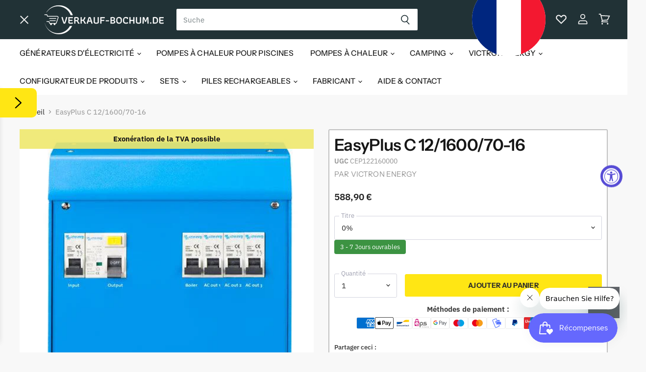

--- FILE ---
content_type: text/css
request_url: https://verkauf-bochum.de/cdn/shop/t/245/assets/Layers.css?v=76266506381465957641722262623
body_size: -485
content:
[id ^= trustbadge-container]{z-index:var( ---Depth-Trustbadge )!important}.ly-switcher-wrapper{z-index:var( ---Depth-Locale-Switcher )!important}[id = launcher]{z-index:var( ---Depth-Support-Chat )!important;bottom:70px!important}@media (max-width : 719px){[id ^= trustbadge-container],.ly-switcher-wrapper,[id = launcher],.up_optin{display:none!important}}
/*# sourceMappingURL=/cdn/shop/t/245/assets/Layers.css.map?v=76266506381465957641722262623 */


--- FILE ---
content_type: text/css
request_url: https://verkauf-bochum.de/cdn/shop/t/245/assets/custom-styles.css?v=71152345200099230951761104712
body_size: 435
content:
.trust-factors .trust-factor{display:flex;flex-direction:row;gap:1rem;align-items:center}.trust-factors .trust-factor img{width:35px;height:35px;font-size:1.25rem}.paymentmethods-container{display:flex;flex-direction:column;align-items:center;width:100%;margin:.5rem 0}.paymentmethods-container .paymentmethods-title{font-weight:700;margin-bottom:.5rem}.paymentmethods-container .paymentmethods{display:flex;flex-direction:column;gap:1rem;width:100%}.paymentmethods-container .paymentmethods .paymentmethods--row.mobile-row{display:flex;justify-content:space-around;width:100%}.paymentmethods-container .paymentmethods .paymentmethods--row.desktop-row{display:none;justify-content:space-around;width:100%}@media screen and (min-width: 1050px){.paymentmethods-container .paymentmethods{flex-direction:row;gap:0}.paymentmethods-container .paymentmethods .paymentmethods--row.mobile-row{display:none}.paymentmethods-container .paymentmethods .paymentmethods--row.desktop-row{display:flex}}.paymentmethods-container .paymentmethods .paymentmethod{display:inline-block;width:50%}.paymentmethods-container .paymentmethods .paymentmethod.first-three{width:30%;display:inline-block}.paymentmethods-container .paymentmethods img{width:65px}.evi-infotable-container{display:flex;overflow-x:auto}.evi-infotable{width:1440px}.evi-infotable tr:nth-child(odd){background-color:#efefef}.evi-infotable tr td:first-child{font-weight:700}.evi-infotable tr td{padding:10px 5px}.custom_content{line-height:23px;font-size:16px;margin-top:50px}@media screen and (min-width: 720px){.custom_content{line-height:27px;font-size:20px;margin-top:100px}}.custom_content h1,.custom_content h2,.custom_content h3,.custom_content h4,.custom_content h5{font-weight:400;line-height:1.2}.custom_content ol,.custom_content ul{margin:0 0 0 15px}@media screen and (min-width: 720px){.custom_content ol,.custom_content ul{margin:0 0 0 60px}}.custom_content li{list-style:none;position:relative}.custom_content li:before{content:"\2192";position:absolute;left:-10px;top:0;transform:translate(-100%)}.custom_content__short_description{background:#ddd;padding:20px 10px 10px}@media screen and (min-width: 720px){.custom_content__short_description{padding:40px 10px 30px}}.custom_content .custom_content__short_description_title{font-size:30px;margin:0 0 15px;font-weight:700}@media screen and (min-width: 720px){.custom_content .custom_content__short_description_title{font-size:50px;margin:0 0 25px;font-weight:700}}.custom_content__technical_description,.custom_content__manufacturer,.custom_content__service{padding:0 10px}.custom_content .custom_content__technical_description h2{margin:30px 0 0;font-size:30px}@media screen and (min-width: 720px){.custom_content .custom_content__technical_description h2{margin:70px 0 0;font-size:50px}}.custom_content .custom_content__technical_description h3{margin:40px 0 5px;font-size:20px}@media screen and (min-width: 720px){.custom_content .custom_content__technical_description h3{margin:60px 0 5px;font-size:30px}}.custom_content .custom_content__technical_description h4{color:#000;font-weight:700;margin:0;font-size:20px}@media screen and (min-width: 720px){.custom_content .custom_content__technical_description h4{font-size:30px}}.custom_content .custom_content__service strong{color:#000}.custom_content__service p{margin:10px 0 10px 30px}@media screen and (min-width: 720px){.custom_content__service p{margin-left:70px}}.custom_content__meta{margin-top:40px}@media screen and (min-width: 720px){.custom_content__meta{margin-top:70px}}.custom_content__meta_container{display:flex;flex-direction:column;gap:20px}@media screen and (min-width: 720px){.custom_content__meta_container{margin-left:70px;gap:200px;flex-direction:row}}.custom_content__downloads{padding:0 10px}@media screen and (min-width: 720px){.custom_content__downloads{padding:0}}.custom_content__download_button{background:#787878;color:#fff;text-transform:uppercase;padding:5px 10px;font-weight:700;font-size:16px;display:inline-block;width:100%;text-align:center;text-decoration:none;word-break:keep-all;white-space:nowrap}@media screen and (min-width: 720px){.custom_content__download_button{font-size:18px;width:auto}}.custom_content__manufacturer{padding:20px 30px;max-width:600px}.custom_content .custom_content__manufacturer_title{margin:0 0 5px;font-size:18px;font-weight:700}.custom_content .custom_content__manufacturer_description{font-size:16px;line-height:1.1}@media screen and (min-width: 720px){.custom_content .custom_content__manufacturer_description{font-size:18px}}@media (720px > width){wishlist-button{translate:-2rem -1px}:where(html[data-test-hide-mobile-search-icon = "true"]) wishlist-button{translate:unset}}.site-mobile-nav .site-header-actions a{color:#fff}.Site-Header-Languages{margin-left:auto;display:flex!important;height:100%;align-items:center;display:flex;line-height:unset!important;z-index:100}@media (width >= 720px){.Site-Header-Languages{display:none}}.Site-Header-Languages language-switcher{translate:unset;display:flex}.Site-Header-Languages language-switcher a{padding-inline:0!important}@media (720px > width){.site-header-main-actions language-switcher{display:none}}.sg-sm-img img{object-fit:contain}
/*# sourceMappingURL=/cdn/shop/t/245/assets/custom-styles.css.map?v=71152345200099230951761104712 */


--- FILE ---
content_type: text/css
request_url: https://verkauf-bochum.de/cdn/shop/t/245/assets/Smile.css?v=110647407933369104291768466320
body_size: -795
content:

@media ( width < 720px ){

    #smile-ui-lite-container {
        display : none ;
    }
}


--- FILE ---
content_type: text/css
request_url: https://verkauf-bochum.de/cdn/shop/t/245/assets/User-Centrics.css?v=103578762400522455681768466321
body_size: -558
content:

#usercentrics-cmp-ui:not([ data-hooked = 'true' ]){
    display : none ;
}


--- FILE ---
content_type: text/css
request_url: https://verkauf-bochum.de/cdn/shop/t/245/assets/Add-To-Cart.css?v=98431921642252455821768466318
body_size: -657
content:
add-to-cart{display:contents}@media (width < 720px){add-to-cart[data-sticky = "true"]{display:block;position:fixed;inset-inline:0;bottom:0}add-to-cart[data-sticky = "true"] button{width:100%;border-radius:0;border-inline:none;border-bottom:none}}
/*# sourceMappingURL=/cdn/shop/t/245/assets/Add-To-Cart.css.map?v=98431921642252455821768466318 */


--- FILE ---
content_type: text/css
request_url: https://verkauf-bochum.de/cdn/shop/t/245/assets/Language-Switcher.css?v=21085711558927665311718191528
body_size: -388
content:
.ly-switcher-wrapper{display:none!important}language-switcher{translate:-32px -1px;padding:10px;z-index:1000}@media screen and (min-width : 720px){language-switcher{translate:0 -1px}}language-switcher details{position:relative;border:none;padding:0;margin:0}language-switcher details[open]{padding:0}language-switcher summary{cursor:pointer;z-index:2}language-switcher summary:after{content:none}.Language-Selection{translate:0 -100%;position:absolute;grid-template-areas:"Pile";display:grid;z-index:1}language-switcher :is(summary,a){display:block;height:22px;width:22px}@media screen and (min-width : 720px){language-switcher :is(summary,a){height:24px;width:24px}}language-switcher a{transform-origin:center 200%;grid-area:Pile / Pile;filter:drop-shadow(+1px +1px 4px #00000033) drop-shadow(-1px -1px 4px #00000033)}
/*# sourceMappingURL=/cdn/shop/t/245/assets/Language-Switcher.css.map?v=21085711558927665311718191528 */


--- FILE ---
content_type: text/css
request_url: https://verkauf-bochum.de/cdn/shop/t/245/assets/Language-Icon.css?v=157841273598693109061718191527
body_size: -781
content:


/**
 *  Area
 */

.Language-Icon {

    border-radius : 100vw ;

    object-fit : contain ;

    height : auto ;
    width : 100% ;
}


--- FILE ---
content_type: text/css
request_url: https://verkauf-bochum.de/cdn/shop/t/245/assets/RichText.css?v=8774890284530343701704985935
body_size: -556
content:
.RichText_Images{flex-direction:column;display:flex;gap:1em}.RichText_Image{object-fit:contain;max-width:fit-content;height:auto;width:100%}@media screen and (width >= 768px){.RichText_Images{grid-auto-columns:1fr;grid-auto-flow:column;justify-items:center;align-items:center;grid-gap:1em;display:grid}.RichText_Image:first-child:last-child{width:50%}}
/*# sourceMappingURL=/cdn/shop/t/245/assets/RichText.css.map?v=8774890284530343701704985935 */


--- FILE ---
content_type: text/css
request_url: https://verkauf-bochum.de/cdn/shop/t/245/assets/App-Popup.css?v=160273630275440488771765881086
body_size: -144
content:
.App-Popup-Modal{border-radius:15px;background:linear-gradient(to right,#415d63,#1e2c2f);border:none;max-height:420px;max-width:350px;overflow:clip;height:100%;width:100%}.App-Popup-Modal::backdrop{background:#eee;opacity:.2}@media (width >= 720px){.App-Popup-Modal{max-width:700px}}.App-Popup-Content{justify-content:space-between;flex-direction:column;display:flex;gap:3rem;height:100%;width:100%}@media (width >= 720px){.App-Popup-Content{justify-content:unset;flex-direction:unset;gap:0}}.App-Popup-Image{order:1;margin-right:1rem;align-self:end;max-width:250px}.App-Popup-Image img{width:100%}@media (width >= 720px){.App-Popup-Image{align-self:unset;padding:4rem 0 0 2rem;order:unset}}.App-Popup-Text{padding:2rem 2rem 0;flex-direction:column;display:flex;gap:1.5rem}.App-Popup-Text *{margin:0}@media (width >= 720px){.App-Popup-Text{gap:2rem}}.App-Popup-Title{letter-spacing:-.04em;font-weight:400;font-size:25px;color:#fff}@media (width >= 720px){.App-Popup-Title{font-size:30px}}.App-Popup-Description{letter-spacing:-.04em;font-weight:400;font-size:18px;color:#fff}@media (width >= 720px){.App-Popup-Description{font-size:20px}}.App-Popup-Additional-Text{letter-spacing:-.04em;font-weight:400;font-size:10px;color:#fff;margin-top:-1rem}@media (width >= 720px){.App-Popup-Additional-Text{font-size:12px;margin-top:-1.5rem}}.App-Popup-Close{position:absolute;right:1rem;top:1rem;background:transparent;padding:4px;border:none;cursor:pointer}.App-Popup-Buttons{display:flex;gap:1rem}.App-Popup-Button{display:inline-block;height:40px;width:120px}.App-Popup-Button img{height:100%;width:100%}
/*# sourceMappingURL=/cdn/shop/t/245/assets/App-Popup.css.map?v=160273630275440488771765881086 */


--- FILE ---
content_type: text/javascript; charset=utf-8
request_url: https://verkauf-bochum.de/fr/cart/update.js
body_size: 248
content:
{"token":"hWN7y5wsF6HEpofeNJYRanyc?key=8a9cba6a3c0622c380172b0f4e43ff84","note":null,"attributes":{"language":"fr"},"original_total_price":0,"total_price":0,"total_discount":0,"total_weight":0.0,"item_count":0,"items":[],"requires_shipping":false,"currency":"EUR","items_subtotal_price":0,"cart_level_discount_applications":[],"discount_codes":[],"items_changelog":{"added":[]}}

--- FILE ---
content_type: image/svg+xml
request_url: https://verkauf-bochum.de/cdn/shop/t/245/assets/Apple-Store.svg?v=80495373229026840041765881087
body_size: 4650
content:
<svg width="120" height="40" viewBox="0 0 120 40" fill="none" xmlns="http://www.w3.org/2000/svg">
<g clip-path="url(#clip0_1312_116)">
<path d="M110.135 0.00013H9.53468C9.16798 0.00013 8.80568 0.00013 8.43995 0.00213C8.1338 0.00413 7.83009 0.00994 7.521 0.01483C6.84951 0.0227318 6.17961 0.0818063 5.5171 0.19154C4.85552 0.303663 4.21467 0.515046 3.61622 0.81854C3.0185 1.1246 2.47235 1.5223 1.99757 1.9972C1.5203 2.47077 1.12246 3.01815 0.81935 3.61829C0.5154 4.21724 0.304641 4.85907 0.19435 5.52161C0.0830109 6.18332 0.0230984 6.85265 0.01515 7.52361C0.00587 7.83021 0.00489 8.13783 0 8.44447V31.5587C0.00489 31.8692 0.00587 32.17 0.01515 32.4806C0.0231008 33.1516 0.0830134 33.8209 0.19435 34.4825C0.304336 35.1455 0.515108 35.7877 0.81935 36.3868C1.12233 36.985 1.52022 37.5302 1.99757 38.0011C2.47054 38.4781 3.01705 38.8761 3.61622 39.1798C4.21467 39.4841 4.85545 39.6968 5.5171 39.8106C6.17972 39.9195 6.84956 39.9786 7.521 39.9874C7.83009 39.9942 8.1338 39.9981 8.43995 39.9981C8.80567 40.0001 9.168 40.0001 9.53468 40.0001H110.135C110.494 40.0001 110.859 40.0001 111.219 39.9981C111.523 39.9981 111.836 39.9942 112.141 39.9874C112.811 39.9791 113.479 39.92 114.141 39.8106C114.804 39.696 115.448 39.4834 116.049 39.1798C116.647 38.8759 117.193 38.478 117.666 38.0011C118.142 37.5284 118.541 36.9836 118.848 36.3868C119.15 35.7872 119.358 35.1451 119.467 34.4825C119.578 33.8208 119.64 33.1516 119.652 32.4806C119.656 32.17 119.656 31.8692 119.656 31.5587C119.664 31.1954 119.664 30.8341 119.664 30.4649V9.53626C119.664 9.17005 119.664 8.80677 119.656 8.44447C119.656 8.13783 119.656 7.83021 119.652 7.52357C119.64 6.85255 119.578 6.18337 119.467 5.52157C119.358 4.85941 119.149 4.21763 118.848 3.61825C118.23 2.41533 117.252 1.43616 116.049 0.81845C115.448 0.515697 114.804 0.30437 114.141 0.19145C113.48 0.0812328 112.811 0.0221378 112.141 0.01469C111.836 0.00981 111.523 0.00395 111.219 0.002C110.859 0 110.494 0.00013 110.135 0.00013Z" fill="black"/>
<path d="M8.44481 39.125C8.14013 39.125 7.84281 39.1211 7.54052 39.1143C6.9143 39.1061 6.28954 39.0516 5.67138 38.9512C5.09497 38.8519 4.53658 38.6673 4.01464 38.4033C3.49748 38.1415 3.02579 37.7983 2.61764 37.3867C2.20358 36.98 1.85885 36.5082 1.59713 35.9902C1.33252 35.4688 1.14939 34.9099 1.05413 34.333C0.95125 33.7131 0.89559 33.0863 0.887626 32.458C0.881286 32.2471 0.872986 31.5449 0.872986 31.5449V8.44434C0.872986 8.44434 0.881826 7.75293 0.887676 7.5498C0.895302 6.92248 0.950638 6.29665 1.05321 5.67773C1.14864 5.09925 1.33191 4.53875 1.59667 4.01563C1.85743 3.49794 2.20024 3.02586 2.61181 2.61768C3.02291 2.20562 3.49611 1.8606 4.01415 1.59521C4.53489 1.33209 5.09222 1.14873 5.66747 1.05127C6.28766 0.949836 6.91459 0.894996 7.54298 0.88721L8.4453 0.875H111.214L112.127 0.8877C112.75 0.895099 113.371 0.94945 113.985 1.05029C114.566 1.14898 115.13 1.33362 115.656 1.59814C116.694 2.13299 117.539 2.97916 118.071 4.01807C118.332 4.53758 118.512 5.09351 118.606 5.66699C118.71 6.29099 118.768 6.92174 118.78 7.5542C118.783 7.8374 118.783 8.1416 118.783 8.44434C118.791 8.81934 118.791 9.17627 118.791 9.53613V30.4648C118.791 30.8281 118.791 31.1826 118.783 31.54C118.783 31.8652 118.783 32.1631 118.779 32.4697C118.768 33.0909 118.71 33.7104 118.608 34.3232C118.515 34.9043 118.333 35.4675 118.068 35.9932C117.805 36.5056 117.462 36.9733 117.053 37.3789C116.644 37.7927 116.172 38.1379 115.653 38.4014C115.128 38.6674 114.566 38.8527 113.985 38.9512C113.367 39.0522 112.742 39.1067 112.116 39.1143C111.823 39.1211 111.517 39.125 111.219 39.125L110.135 39.127L8.44481 39.125Z" fill="white"/>
<path d="M24.9967 19.8894C25.0079 19.0214 25.2385 18.1704 25.6669 17.4154C26.0954 16.6605 26.7078 16.0263 27.4473 15.5716C26.9775 14.9007 26.3578 14.3486 25.6374 13.9591C24.9169 13.5696 24.1155 13.3535 23.2969 13.3279C21.5507 13.1446 19.8578 14.3728 18.9679 14.3728C18.0608 14.3728 16.6908 13.3461 15.2154 13.3764C14.2612 13.4073 13.3311 13.6848 12.516 14.1819C11.7008 14.679 11.0284 15.3788 10.5641 16.2131C8.55297 19.6951 10.0531 24.8125 11.9796 27.6271C12.9435 29.0054 14.07 30.5449 15.544 30.4903C16.9864 30.4305 17.5251 29.5705 19.2662 29.5705C20.9911 29.5705 21.4965 30.4903 23.0004 30.4556C24.5482 30.4305 25.5234 29.0712 26.4534 27.6799C27.146 26.6979 27.6789 25.6125 28.0324 24.4641C27.1332 24.0837 26.3659 23.4471 25.826 22.6336C25.2862 21.8201 24.9978 20.8657 24.9967 19.8894Z" fill="black"/>
<path d="M22.1561 11.4768C23 10.4637 23.4158 9.1616 23.3151 7.84692C22.0258 7.98234 20.8349 8.59854 19.9795 9.57274C19.5614 10.0487 19.2411 10.6023 19.037 11.2021C18.8329 11.8019 18.7491 12.436 18.7902 13.0682C19.4351 13.0749 20.0731 12.9351 20.6561 12.6594C21.2391 12.3838 21.752 11.9794 22.1561 11.4768Z" fill="black"/>
<path d="M42.3018 27.1396H37.5684L36.4317 30.4961H34.4268L38.9102 18.0781H40.9932L45.4766 30.4961H43.4376L42.3018 27.1396ZM38.0587 25.5908H41.8107L39.961 20.1435H39.9092L38.0587 25.5908Z" fill="black"/>
<path d="M55.1592 25.9697C55.1592 28.7832 53.6533 30.5908 51.3809 30.5908C50.8052 30.6209 50.2327 30.4883 49.7289 30.2082C49.2251 29.928 48.8104 29.5117 48.5323 29.0068H48.4893V33.4912H46.6309V21.4424H48.4297V22.9482H48.4639C48.7548 22.4458 49.1766 22.0316 49.6842 21.7497C50.1918 21.4679 50.7664 21.3289 51.3467 21.3476C53.6446 21.3477 55.1592 23.1641 55.1592 25.9697ZM53.249 25.9697C53.249 24.1367 52.3018 22.9316 50.8565 22.9316C49.4365 22.9316 48.4815 24.1621 48.4815 25.9697C48.4815 27.7939 49.4365 29.0156 50.8565 29.0156C52.3018 29.0156 53.249 27.8193 53.249 25.9697Z" fill="black"/>
<path d="M65.1245 25.9697C65.1245 28.7832 63.6182 30.5908 61.3457 30.5908C60.7701 30.6209 60.1976 30.4883 59.6938 30.2082C59.19 29.928 58.7753 29.5117 58.4971 29.0068H58.4541V33.4912H56.5957V21.4424H58.3945V22.9482H58.4287C58.7197 22.4458 59.1414 22.0316 59.649 21.7497C60.1567 21.4679 60.7312 21.3289 61.3115 21.3476C63.6094 21.3477 65.1245 23.1641 65.1245 25.9697ZM63.2139 25.9697C63.2139 24.1367 62.2666 22.9316 60.8213 22.9316C59.4014 22.9316 58.4463 24.1621 58.4463 25.9697C58.4463 27.7939 59.4014 29.0156 60.8213 29.0156C62.2666 29.0156 63.2139 27.8193 63.2139 25.9697Z" fill="black"/>
<path d="M71.7095 27.0361C71.8472 28.2676 73.0435 29.0761 74.6783 29.0761C76.2447 29.0761 77.3716 28.2675 77.3716 27.1572C77.3716 26.1933 76.6919 25.6162 75.0826 25.2207L73.4732 24.833C71.1929 24.2822 70.1343 23.2158 70.1343 21.4853C70.1343 19.3427 72.0015 17.871 74.6519 17.871C77.2769 17.871 79.0757 19.3427 79.1363 21.4853H77.2603C77.148 20.246 76.1236 19.498 74.6265 19.498C73.1294 19.498 72.105 20.2548 72.105 21.3564C72.105 22.2343 72.7593 22.7509 74.3599 23.1464L75.7281 23.4823C78.2759 24.0849 79.3335 25.1083 79.3335 26.9247C79.3335 29.248 77.4839 30.703 74.5405 30.703C71.7866 30.703 69.9272 29.2821 69.8071 27.036L71.7095 27.0361Z" fill="black"/>
<path d="M83.3462 19.2998V21.4424H85.0679V22.9141H83.3462V27.9053C83.3462 28.6807 83.691 29.042 84.4478 29.042C84.6522 29.0384 84.8563 29.0241 85.0591 28.999V30.4619C84.7189 30.5255 84.373 30.5543 84.0269 30.5478C82.1939 30.5478 81.4791 29.8593 81.4791 28.1035V22.9141H80.1627V21.4424H81.479V19.2998H83.3462Z" fill="black"/>
<path d="M86.064 25.9697C86.064 23.1211 87.7418 21.3311 90.358 21.3311C92.983 21.3311 94.6529 23.1211 94.6529 25.9697C94.6529 28.8262 92.9918 30.6084 90.358 30.6084C87.7251 30.6084 86.064 28.8262 86.064 25.9697ZM92.7593 25.9697C92.7593 24.0156 91.8638 22.8623 90.358 22.8623C88.8521 22.8623 87.9566 24.0244 87.9566 25.9697C87.9566 27.9316 88.8521 29.0762 90.358 29.0762C91.8638 29.0762 92.7593 27.9316 92.7593 25.9697Z" fill="black"/>
<path d="M96.1851 21.4424H97.9576V22.9834H98.0006C98.1205 22.5021 98.4025 22.0768 98.799 21.7789C99.1956 21.481 99.6827 21.3287 100.178 21.3476C100.392 21.3469 100.606 21.3702 100.815 21.417V23.1553C100.545 23.0726 100.263 23.0347 99.98 23.043C99.7101 23.032 99.4409 23.0796 99.1911 23.1825C98.9412 23.2854 98.7166 23.4411 98.5326 23.639C98.3487 23.8369 98.2097 24.0723 98.1253 24.3289C98.0408 24.5856 98.013 24.8575 98.0435 25.126V30.4961H96.1851L96.1851 21.4424Z" fill="black"/>
<path d="M109.383 27.8369C109.133 29.4805 107.533 30.6084 105.485 30.6084C102.851 30.6084 101.216 28.8437 101.216 26.0127C101.216 23.1729 102.86 21.3311 105.407 21.3311C107.912 21.3311 109.487 23.0518 109.487 25.7969V26.4336H103.092V26.5459C103.063 26.8791 103.105 27.2148 103.215 27.5306C103.325 27.8464 103.501 28.1352 103.731 28.3778C103.962 28.6203 104.241 28.8111 104.551 28.9374C104.861 29.0637 105.194 29.1226 105.528 29.1103C105.967 29.1515 106.408 29.0498 106.784 28.8203C107.161 28.5909 107.454 28.246 107.619 27.8369L109.383 27.8369ZM103.101 25.1348H107.627C107.644 24.8352 107.599 24.5354 107.494 24.2541C107.389 23.9729 107.228 23.7164 107.019 23.5006C106.811 23.2849 106.56 23.1145 106.282 23.0003C106.005 22.8861 105.707 22.8305 105.407 22.8369C105.104 22.8351 104.804 22.8933 104.524 23.008C104.244 23.1227 103.99 23.2918 103.775 23.5054C103.561 23.7191 103.391 23.973 103.275 24.2527C103.16 24.5323 103.1 24.8321 103.101 25.1348Z" fill="black"/>
<path d="M39.3926 14.6977H35.6709V8.73099H36.5977V13.8457H39.3926V14.6977Z" fill="black"/>
<path d="M40.3291 13.4243C40.3291 12.6138 40.9326 12.1465 42.0039 12.0801L43.2236 12.0098V11.6211C43.2236 11.1455 42.9092 10.877 42.3018 10.877C41.8057 10.877 41.4619 11.0591 41.3633 11.3774H40.5029C40.5937 10.604 41.3213 10.1079 42.3428 10.1079C43.4717 10.1079 44.1084 10.6699 44.1084 11.6211V14.6978H43.2529V14.0649H43.1826C43.0399 14.2919 42.8395 14.477 42.6019 14.6012C42.3643 14.7254 42.0979 14.7843 41.8301 14.7719C41.641 14.7916 41.45 14.7714 41.2692 14.7127C41.0885 14.654 40.922 14.5581 40.7806 14.4311C40.6392 14.3042 40.5259 14.149 40.4482 13.9756C40.3704 13.8021 40.3298 13.6144 40.3291 13.4243ZM43.2236 13.0395V12.6631L42.124 12.7334C41.5039 12.7749 41.2226 12.9858 41.2226 13.3828C41.2226 13.7881 41.5742 14.0239 42.0576 14.0239C42.1993 14.0383 42.3423 14.024 42.4784 13.9819C42.6144 13.9398 42.7405 13.8708 42.8493 13.7789C42.9581 13.6871 43.0473 13.5743 43.1116 13.4473C43.1759 13.3202 43.214 13.1816 43.2236 13.0395Z" fill="black"/>
<path d="M45.2764 12.4443C45.2764 11.0215 46.0078 10.1201 47.1455 10.1201C47.4269 10.1071 47.7062 10.1745 47.9507 10.3144C48.1953 10.4543 48.3949 10.6609 48.5264 10.9101H48.5928V8.43698H49.4814V14.6977H48.6299V13.9863H48.5596C48.418 14.2338 48.2113 14.4378 47.9621 14.5763C47.7128 14.7148 47.4305 14.7824 47.1455 14.7719C46 14.772 45.2764 13.8706 45.2764 12.4443ZM46.1944 12.4443C46.1944 13.3994 46.6446 13.9741 47.3975 13.9741C48.1465 13.9741 48.6094 13.3911 48.6094 12.4482C48.6094 11.5098 48.1416 10.9184 47.3975 10.9184C46.6494 10.9184 46.1944 11.4971 46.1944 12.4443Z" fill="black"/>
<path d="M54.747 13.4819C54.6263 13.8935 54.3647 14.2494 54.008 14.4876C53.6513 14.7257 53.2223 14.8309 52.7959 14.7846C52.4992 14.7925 52.2044 14.7357 51.9319 14.6181C51.6594 14.5006 51.4157 14.3252 51.2178 14.104C51.0199 13.8829 50.8725 13.6213 50.7858 13.3375C50.6991 13.0537 50.6752 12.7544 50.7158 12.4604C50.6763 12.1655 50.7006 11.8656 50.7871 11.5809C50.8736 11.2963 51.0202 11.0335 51.2171 10.8104C51.414 10.5874 51.6565 10.4092 51.9282 10.288C52.1999 10.1668 52.4945 10.1054 52.792 10.1079C54.0449 10.1079 54.8007 10.9639 54.8007 12.3779V12.688H51.6211V12.7378C51.6072 12.903 51.6279 13.0694 51.682 13.2261C51.7362 13.3829 51.8225 13.5266 51.9354 13.648C52.0483 13.7695 52.1853 13.866 52.3377 13.9314C52.4901 13.9968 52.6545 14.0296 52.8203 14.0278C53.0329 14.0533 53.2482 14.015 53.439 13.9178C53.6298 13.8206 53.7873 13.6689 53.8916 13.4819L54.747 13.4819ZM51.621 12.0307H53.8955C53.9067 11.8796 53.8861 11.7278 53.8352 11.5851C53.7842 11.4424 53.704 11.3119 53.5996 11.202C53.4952 11.0922 53.369 11.0054 53.229 10.9472C53.0891 10.889 52.9386 10.8608 52.7871 10.8642C52.6334 10.8623 52.4808 10.8912 52.3385 10.9491C52.1961 11.0071 52.0668 11.0929 51.9581 11.2016C51.8494 11.3103 51.7636 11.4397 51.7057 11.5821C51.6479 11.7245 51.6191 11.877 51.621 12.0307Z" fill="black"/>
<path d="M55.9941 10.1948H56.8496V10.9101H56.916C57.0286 10.6532 57.2186 10.4378 57.4595 10.294C57.7004 10.1502 57.9801 10.0852 58.2597 10.1079C58.4788 10.0914 58.6988 10.1244 58.9034 10.2045C59.108 10.2846 59.292 10.4097 59.4416 10.5706C59.5913 10.7314 59.7029 10.9239 59.7681 11.1337C59.8333 11.3435 59.8505 11.5653 59.8183 11.7827V14.6977H58.9296V12.0058C58.9296 11.2822 58.6152 10.9223 57.9579 10.9223C57.8092 10.9154 57.6607 10.9407 57.5226 10.9966C57.3846 11.0524 57.2602 11.1374 57.1581 11.2458C57.056 11.3542 56.9785 11.4834 56.931 11.6245C56.8834 11.7656 56.867 11.9154 56.8827 12.0635V14.6977H55.9941L55.9941 10.1948Z" fill="black"/>
<path d="M63.5195 8.86327C63.5127 8.74817 63.5405 8.63366 63.5995 8.53458C63.6585 8.4355 63.7458 8.35641 63.8503 8.30756C63.9547 8.2587 64.0714 8.24234 64.1853 8.26058C64.2991 8.27882 64.4049 8.33082 64.4888 8.40986C64.5728 8.48889 64.6311 8.59132 64.6562 8.70386C64.6812 8.81641 64.6719 8.93389 64.6295 9.04109C64.587 9.14829 64.5133 9.24026 64.418 9.3051C64.3226 9.36995 64.21 9.40467 64.0947 9.40477C64.021 9.40853 63.9473 9.39734 63.8781 9.37189C63.8088 9.34644 63.7454 9.30724 63.6917 9.25666C63.6379 9.20608 63.595 9.14515 63.5654 9.07755C63.5358 9.00994 63.5202 8.93706 63.5195 8.86327ZM63.6523 10.1948H64.5371V14.6977H63.6523V10.1948Z" fill="black"/>
<path d="M65.9712 10.1948H66.8267V10.9184H66.8931C67.0001 10.6772 67.1749 10.4722 67.3962 10.3283C67.6175 10.1845 67.8757 10.1079 68.1397 10.1079C68.4036 10.1079 68.6619 10.1845 68.8831 10.3283C69.1044 10.4722 69.2792 10.6772 69.3862 10.9184H69.4565C69.5822 10.6657 69.7784 10.4546 70.0213 10.3108C70.2642 10.167 70.5436 10.0965 70.8257 10.1079C71.023 10.0917 71.2215 10.1196 71.4068 10.1894C71.592 10.2592 71.7595 10.3692 71.8971 10.5116C72.0347 10.654 72.139 10.8251 72.2025 11.0127C72.266 11.2002 72.287 11.3995 72.2642 11.5962V14.6977H71.3755V11.8281C71.3755 11.2202 71.0855 10.9224 70.5025 10.9224C70.3769 10.917 70.2515 10.9376 70.1343 10.983C70.0171 11.0284 69.9105 11.0975 69.8213 11.1861C69.732 11.2746 69.6621 11.3806 69.6158 11.4975C69.5695 11.6144 69.5479 11.7396 69.5523 11.8652V14.6977H68.6793V11.7412C68.6849 11.6279 68.6659 11.5147 68.6235 11.4095C68.5812 11.3043 68.5165 11.2095 68.434 11.1316C68.3515 11.0538 68.253 10.9948 68.1455 10.9587C68.038 10.9225 67.9239 10.9101 67.8111 10.9223C67.6808 10.9245 67.5523 10.9529 67.4332 11.0059C67.3142 11.0589 67.207 11.1354 67.1182 11.2307C67.0294 11.3261 66.9608 11.4384 66.9164 11.5609C66.872 11.6835 66.8528 11.8137 66.86 11.9438V14.6977H65.9713L65.9712 10.1948Z" fill="black"/>
</g>
<defs>
<clipPath id="clip0_1312_116">
<rect width="119.664" height="40" fill="white"/>
</clipPath>
</defs>
</svg>


--- FILE ---
content_type: text/javascript
request_url: https://verkauf-bochum.de/cdn/shop/t/245/assets/Tax-Cookie.js?v=31079195403524244351756115652
body_size: -488
content:
window.Tax.setMode=async mode=>{window.Tax.mode=mode;const body=JSON.stringify({attributes:{"Tax:Mode":mode}});await fetch("/cart/update.js",{method:"POST",body,headers:{"Content-Type":"application/json"}});const event=new CustomEvent("Tax:Mode:Changed",{detail:{mode}});document.dispatchEvent(event)};
//# sourceMappingURL=/cdn/shop/t/245/assets/Tax-Cookie.js.map?v=31079195403524244351756115652


--- FILE ---
content_type: image/svg+xml
request_url: https://img.idealo.com/badges/325908/e9d453d8-1a48-45b2-a983-7c989dca5e46
body_size: 13737
content:
<svg fill="none" width="164" viewBox="0 0 164 112" height="112" xmlns="http://www.w3.org/2000/svg"><g><rect rx="8" fill="#F7F5F7" width="164" height="112"/><path fill="#0A3761" d="M45.9 22H42v3.1h3.9zm0 4.7H42v10.7h3.9z"/><path fill="#0A3761" clip-rule="evenodd" d="m48.2 30.6.1-2q.2-.7.8-1.5.6-.6 1.8-1 1.2-.3 3.2-.3h1l1.3.1q.6 0 1.1.4.6.2 1 .7l.3 1v-6h4v15.3H59v-2l-.5.8-.8.7-1.2.4-1.5.2h-1q-2 0-3.2-.4-1.2-.3-1.8-1-.6-.5-.8-1.4l-.1-2zm3.7 1.7.1.9.3.6.7.4 1.2.1h3.2l1-.4.4-.6.2-1.1V31q0-.6-.2-1-.1-.4-.5-.7l-.8-.3-1.1-.1h-2.2L53 29l-.7.4-.3.6v2.3m23.1 2q0 .8-1.5.7h-2.7c-.9 0-2-.5-2-1.4v-.8h10v-2c0-3.7-1.7-5-6-5H70c-3 0-5 1.3-5 5.4v1c0 4.7 2.7 5.2 5.4 5.2h3.9c3.3 0 4.5-.7 4.6-3zM69 30q-.2-1.8 1.9-1.8h2.3q2.1 0 2 1.8v.5h-6.3zm11.4 3.4c0-3 4.2-2.9 4.6-2.9h3c.8 0 2 .3 2.3.7V30q.2-1.8-1.9-1.8h-2.3q-1.9 0-1.9.7h-3.5c0-2.3 1.9-3.1 4.9-3.1H90q4 0 4.1 4v7.5h-3.8v-1.5l-.3.4c-.6 1-1.1 1.2-3.1 1.2h-2.7c-2.4 0-4-.5-4-3zm8.5 1.7q1.5 0 1.5-1.2c0-1.4-.4-1.6-2.4-1.6h-2q-2.1 0-2 1.2-.1 1.8 2 1.6zm7.6 2.3h4V22h-4zm6.1-7.2c0-3.7 2.4-4.4 4.6-4.4h5.5c2.1 0 4.6.7 4.6 4.4V33c0 3.7-2.5 4.4-4.6 4.4h-5.5c-2.2 0-4.6-.7-4.6-4.4zm3.8 2v1l.3.6.7.4 1.3.1h3.3l.8-.4.5-.7.2-1V31q0-.7-.2-1-.1-.4-.5-.7l-.8-.3-1.2-.1h-2.1l-1.3.1-.7.4-.3.6z" fill-rule="evenodd"/><path fill="#F60" clip-rule="evenodd" d="M42 45h75.3v-3.1H42z" fill-rule="evenodd"/><g fill="rgb(45,45,45)" font-weight="bold" stroke="rgb(45,45,45)"><path d="M63.2656 68.4531 L60.7344 68.4531 L60.7344 66.8594 L63.2656 66.8594 Q63.8594 66.8594 64.2188 66.6719 Q64.5938 66.4688 64.7656 66.125 Q64.9375 65.7656 64.9375 65.3281 Q64.9375 64.8906 64.7656 64.5156 Q64.5938 64.125 64.2188 63.8906 Q63.8594 63.6562 63.2656 63.6562 L61.4375 63.6562 L61.4375 72 L59.3906 72 L59.3906 62.0469 L63.2656 62.0469 Q64.4375 62.0469 65.2656 62.4688 Q66.1094 62.8906 66.5469 63.625 Q67 64.3594 67 65.3125 Q67 66.2812 66.5469 66.9844 Q66.1094 67.6875 65.2656 68.0781 Q64.4375 68.4531 63.2656 68.4531 ZM72.2891 70.3281 L72.2891 67.0312 Q72.2891 66.6875 72.1641 66.4375 Q72.0547 66.1719 71.8047 66.0312 Q71.5703 65.875 71.1797 65.875 Q70.8516 65.875 70.6016 66 Q70.3672 66.1094 70.2422 66.3281 Q70.1172 66.5312 70.1172 66.7969 L68.1484 66.7969 Q68.1484 66.3281 68.3672 65.9062 Q68.5859 65.4844 68.9922 65.1562 Q69.4141 64.8281 69.9922 64.6562 Q70.5703 64.4688 71.2891 64.4688 Q72.1484 64.4688 72.8203 64.7656 Q73.4922 65.0469 73.8672 65.625 Q74.2578 66.1875 74.2578 67.0469 L74.2578 70.2188 Q74.2578 70.8281 74.3359 71.2188 Q74.4141 71.5938 74.5547 71.8906 L74.5547 72 L72.5703 72 Q72.4297 71.7031 72.3516 71.25 Q72.2891 70.7969 72.2891 70.3281 ZM72.5391 67.5 L72.5547 68.6094 L71.4609 68.6094 Q71.0703 68.6094 70.7734 68.7031 Q70.4922 68.7812 70.3047 68.9531 Q70.1172 69.1094 70.0234 69.3281 Q69.9453 69.5312 69.9453 69.7812 Q69.9453 70.0312 70.0547 70.2344 Q70.1797 70.4375 70.3984 70.5625 Q70.6172 70.6719 70.9141 70.6719 Q71.3516 70.6719 71.6797 70.5 Q72.0078 70.3125 72.1953 70.0625 Q72.3828 69.7969 72.3828 69.5625 L72.8984 70.3906 Q72.7891 70.6719 72.6016 70.9844 Q72.4141 71.2812 72.1328 71.5469 Q71.8516 71.7969 71.4453 71.9688 Q71.0391 72.1406 70.4766 72.1406 Q69.7734 72.1406 69.1953 71.8594 Q68.6328 71.5625 68.3047 71.0625 Q67.9766 70.5625 67.9766 69.9219 Q67.9766 69.3438 68.1953 68.8906 Q68.4141 68.4375 68.8359 68.125 Q69.2734 67.8125 69.9141 67.6562 Q70.5547 67.5 71.3984 67.5 L72.5391 67.5 ZM77.75 66.2188 L77.75 72 L75.7812 72 L75.7812 64.6094 L77.6406 64.6094 L77.75 66.2188 ZM79.9844 64.5625 L79.9375 66.375 Q79.7969 66.3594 79.5938 66.3438 Q79.3906 66.3281 79.2344 66.3281 Q78.8125 66.3281 78.5 66.4375 Q78.2031 66.5312 78 66.7344 Q77.8125 66.9375 77.7031 67.2344 Q77.6094 67.5312 77.5938 67.9062 L77.2031 67.7812 Q77.2031 67.0781 77.3438 66.4688 Q77.4844 65.8594 77.75 65.4062 Q78.0312 64.9531 78.4375 64.7188 Q78.8438 64.4688 79.3594 64.4688 Q79.5312 64.4688 79.7031 64.5 Q79.875 64.5156 79.9844 64.5625 ZM84.5332 64.6094 L84.5332 66 L80.2207 66 L80.2207 64.6094 L84.5332 64.6094 ZM81.2988 62.7812 L83.2676 62.7812 L83.2676 69.7656 Q83.2676 70.0938 83.3457 70.2656 Q83.4238 70.4375 83.5957 70.5 Q83.7676 70.5625 84.0332 70.5625 Q84.2207 70.5625 84.3613 70.5469 Q84.5176 70.5312 84.6113 70.5156 L84.627 71.9531 Q84.3613 72.0469 84.0645 72.0938 Q83.7832 72.1406 83.4238 72.1406 Q82.7676 72.1406 82.2832 71.9219 Q81.8145 71.7031 81.5488 71.2344 Q81.2988 70.75 81.2988 69.9688 L81.2988 62.7812 ZM87.5674 66.1875 L87.5674 72 L85.5986 72 L85.5986 64.6094 L87.458 64.6094 L87.5674 66.1875 ZM87.2861 68.0469 L86.7549 68.0469 Q86.7549 67.2188 86.958 66.5625 Q87.1768 65.9062 87.5518 65.4375 Q87.9424 64.9688 88.4736 64.7188 Q89.0049 64.4688 89.6611 64.4688 Q90.1768 64.4688 90.5986 64.625 Q91.0361 64.7656 91.3486 65.0938 Q91.6611 65.4219 91.8174 65.9688 Q91.9893 66.5 91.9893 67.2812 L91.9893 72 L90.0205 72 L90.0205 67.2812 Q90.0205 66.7812 89.8799 66.5156 Q89.7393 66.2344 89.4736 66.125 Q89.208 66.0156 88.833 66.0156 Q88.4424 66.0156 88.1455 66.1719 Q87.8486 66.3281 87.6611 66.6094 Q87.4736 66.875 87.3799 67.25 Q87.2861 67.625 87.2861 68.0469 ZM96.8994 72.1406 Q96.04 72.1406 95.3525 71.8594 Q94.665 71.5781 94.1807 71.0938 Q93.7119 70.5938 93.4619 69.9531 Q93.2119 69.2969 93.2119 68.5469 L93.2119 68.2812 Q93.2119 67.4375 93.4463 66.75 Q93.6963 66.0469 94.1338 65.5312 Q94.5869 65.0156 95.2275 64.75 Q95.8682 64.4688 96.6807 64.4688 Q97.4619 64.4688 98.0713 64.7344 Q98.6807 64.9844 99.0869 65.4688 Q99.5088 65.9375 99.7119 66.6094 Q99.9307 67.2812 99.9307 68.0938 L99.9307 68.9062 L94.0557 68.9062 L94.0557 67.5938 L97.9932 67.5938 L97.9932 67.4531 Q97.9932 67.0312 97.8525 66.7188 Q97.7119 66.3906 97.415 66.2031 Q97.1182 66 96.665 66 Q96.2744 66 95.9932 66.1719 Q95.7119 66.3438 95.5244 66.6562 Q95.3525 66.9688 95.2744 67.375 Q95.1963 67.7812 95.1963 68.2812 L95.1963 68.5469 Q95.1963 69 95.3213 69.375 Q95.4463 69.75 95.6807 70.0312 Q95.915 70.2969 96.2432 70.4531 Q96.5869 70.5938 97.0244 70.5938 Q97.5557 70.5938 98.0088 70.3906 Q98.4775 70.1875 98.8057 69.75 L99.7744 70.7969 Q99.54 71.125 99.1338 71.4375 Q98.7432 71.75 98.1807 71.9531 Q97.6182 72.1406 96.8994 72.1406 ZM103.0225 66.2188 L103.0225 72 L101.0537 72 L101.0537 64.6094 L102.9131 64.6094 L103.0225 66.2188 ZM105.2568 64.5625 L105.21 66.375 Q105.0693 66.3594 104.8662 66.3438 Q104.6631 66.3281 104.5068 66.3281 Q104.085 66.3281 103.7725 66.4375 Q103.4756 66.5312 103.2725 66.7344 Q103.085 66.9375 102.9756 67.2344 Q102.8818 67.5312 102.8662 67.9062 L102.4756 67.7812 Q102.4756 67.0781 102.6162 66.4688 Q102.7568 65.8594 103.0225 65.4062 Q103.3037 64.9531 103.71 64.7188 Q104.1162 64.4688 104.6318 64.4688 Q104.8037 64.4688 104.9756 64.5 Q105.1475 64.5156 105.2568 64.5625 Z" stroke="none"/></g><g fill="rgb(118,118,118)" font-size="12px" stroke="rgb(118,118,118)"><path d="M62.0156 84.3125 Q62.0156 84.0781 61.9062 83.875 Q61.8125 83.6719 61.5 83.5156 Q61.1875 83.3438 60.5625 83.2188 Q60.0312 83.1094 59.6094 82.9688 Q59.1875 82.8125 58.8906 82.5938 Q58.5938 82.375 58.4375 82.0781 Q58.2812 81.7812 58.2812 81.3906 Q58.2812 81.0156 58.4375 80.6875 Q58.6094 80.3438 58.9062 80.0938 Q59.2188 79.8281 59.6562 79.6875 Q60.0938 79.5469 60.625 79.5469 Q61.3906 79.5469 61.9219 79.8125 Q62.4688 80.0781 62.75 80.5312 Q63.0312 80.9844 63.0312 81.5156 L61.9531 81.5156 Q61.9531 81.2656 61.7969 81.0156 Q61.6406 80.7656 61.3438 80.6094 Q61.0469 80.4375 60.625 80.4375 Q60.1719 80.4375 59.8906 80.5781 Q59.6094 80.7031 59.4844 80.9219 Q59.3594 81.125 59.3594 81.3594 Q59.3594 81.5469 59.4219 81.6875 Q59.4844 81.8125 59.6406 81.9375 Q59.7969 82.0469 60.0781 82.1562 Q60.375 82.25 60.8281 82.3438 Q61.6094 82.5156 62.1094 82.7656 Q62.6094 83.0156 62.8594 83.375 Q63.1094 83.7188 63.1094 84.2344 Q63.1094 84.6562 62.9219 85 Q62.75 85.3438 62.4219 85.5938 Q62.1094 85.8438 61.6562 85.9844 Q61.2031 86.125 60.6562 86.125 Q59.8125 86.125 59.2344 85.8281 Q58.6562 85.5156 58.3594 85.0469 Q58.0625 84.5625 58.0625 84.0469 L59.1406 84.0469 Q59.1719 84.4844 59.4062 84.75 Q59.6406 85.0156 59.9688 85.125 Q60.3125 85.2188 60.6562 85.2188 Q61.0938 85.2188 61.3906 85.1094 Q61.7031 84.9844 61.8594 84.7812 Q62.0156 84.5781 62.0156 84.3125 ZM67.1465 86.125 Q66.4902 86.125 65.9434 85.9062 Q65.4121 85.6719 65.0215 85.2656 Q64.6465 84.8438 64.4434 84.2812 Q64.2402 83.7188 64.2402 83.0469 L64.2402 82.8125 Q64.2402 82.0312 64.459 81.4219 Q64.6934 80.8125 65.084 80.3906 Q65.4746 79.9688 65.9746 79.7656 Q66.4746 79.5469 67.0059 79.5469 Q67.6934 79.5469 68.1777 79.7812 Q68.6777 80.0156 68.9902 80.4375 Q69.3184 80.8438 69.459 81.4219 Q69.6152 81.9844 69.6152 82.6406 L69.6152 83.1406 L64.8809 83.1406 L64.8809 82.25 L68.5371 82.25 L68.5371 82.1719 Q68.5059 81.75 68.3496 81.3594 Q68.209 80.9531 67.8809 80.7031 Q67.5684 80.4375 67.0059 80.4375 Q66.6465 80.4375 66.334 80.5938 Q66.0215 80.75 65.7871 81.0625 Q65.5684 81.3594 65.4434 81.7969 Q65.334 82.2344 65.334 82.8125 L65.334 83.0469 Q65.334 83.5 65.459 83.9062 Q65.584 84.2969 65.8184 84.5938 Q66.0684 84.8906 66.4121 85.0625 Q66.7715 85.2344 67.209 85.2344 Q67.7871 85.2344 68.1777 85 Q68.584 84.7656 68.8809 84.375 L69.5371 84.8906 Q69.334 85.2031 69.0059 85.4844 Q68.6934 85.7656 68.2246 85.9531 Q67.7715 86.125 67.1465 86.125 ZM72.0566 79.6562 L72.0566 86 L70.9785 86 L70.9785 79.6562 L72.0566 79.6562 ZM70.8848 77.9844 Q70.8848 77.7188 71.041 77.5312 Q71.2129 77.3438 71.5254 77.3438 Q71.8379 77.3438 71.9941 77.5312 Q72.166 77.7188 72.166 77.9844 Q72.166 78.2344 71.9941 78.4219 Q71.8379 78.5938 71.5254 78.5938 Q71.2129 78.5938 71.041 78.4219 Q70.8848 78.2344 70.8848 77.9844 ZM76.459 79.6562 L76.459 80.4844 L73.0215 80.4844 L73.0215 79.6562 L76.459 79.6562 ZM74.1934 78.125 L75.2715 78.125 L75.2715 84.4219 Q75.2715 84.75 75.3652 84.9219 Q75.4746 85.0781 75.6309 85.1406 Q75.7871 85.1875 75.9746 85.1875 Q76.0996 85.1875 76.2402 85.1562 Q76.3965 85.125 76.4746 85.1094 L76.4902 86 Q76.3496 86.0469 76.1465 86.0781 Q75.9434 86.125 75.6465 86.125 Q75.2559 86.125 74.9121 85.9688 Q74.584 85.7969 74.3809 85.4375 Q74.1934 85.0625 74.1934 84.4219 L74.1934 78.125 ZM86.1738 85.1094 L86.1738 86 L80.5957 86 L80.5957 85.2188 L83.3926 82.1094 Q83.9082 81.5312 84.1895 81.1406 Q84.4707 80.7344 84.5801 80.4219 Q84.7051 80.0938 84.7051 79.7656 Q84.7051 79.3438 84.5332 79 Q84.3613 78.6562 84.0176 78.4531 Q83.6895 78.2344 83.2051 78.2344 Q82.6426 78.2344 82.2676 78.4688 Q81.8926 78.6875 81.7051 79.0781 Q81.5176 79.4688 81.5176 79.9688 L80.4238 79.9688 Q80.4238 79.25 80.7363 78.6562 Q81.0645 78.0625 81.6738 77.7031 Q82.2988 77.3438 83.2051 77.3438 Q84.0176 77.3438 84.5957 77.6406 Q85.1738 77.9219 85.4707 78.4375 Q85.7832 78.9375 85.7832 79.625 Q85.7832 80 85.6582 80.3906 Q85.5332 80.7656 85.3145 81.1562 Q85.0957 81.5312 84.7988 81.9062 Q84.5176 82.2656 84.1895 82.625 L81.8926 85.1094 L86.1738 85.1094 ZM92.6836 81.0469 L92.6836 82.3594 Q92.6836 83.4062 92.4961 84.125 Q92.3086 84.8438 91.9492 85.2812 Q91.6055 85.7188 91.1055 85.9219 Q90.6211 86.125 89.9961 86.125 Q89.5117 86.125 89.0898 86 Q88.668 85.875 88.3398 85.6094 Q88.0117 85.3281 87.7773 84.8906 Q87.543 84.4531 87.418 83.8281 Q87.293 83.1875 87.293 82.3594 L87.293 81.0469 Q87.293 80 87.4805 79.2969 Q87.6836 78.5938 88.0273 78.1562 Q88.3867 77.7188 88.8711 77.5312 Q89.3711 77.3438 89.9805 77.3438 Q90.4805 77.3438 90.9023 77.4688 Q91.3242 77.5938 91.6523 77.8594 Q91.9805 78.1094 92.1992 78.5469 Q92.4336 78.9688 92.5586 79.5938 Q92.6836 80.2188 92.6836 81.0469 ZM91.5898 82.5312 L91.5898 80.875 Q91.5898 80.2969 91.5273 79.8594 Q91.4648 79.4219 91.3242 79.1094 Q91.1992 78.7969 90.9961 78.6094 Q90.8086 78.4219 90.5586 78.3281 Q90.3086 78.2344 89.9805 78.2344 Q89.6055 78.2344 89.293 78.375 Q88.9961 78.5156 88.793 78.8281 Q88.5898 79.1406 88.4805 79.6562 Q88.3867 80.1562 88.3867 80.875 L88.3867 82.5312 Q88.3867 83.1094 88.4492 83.5469 Q88.5273 83.9844 88.6523 84.3125 Q88.793 84.625 88.9805 84.8281 Q89.1836 85.0312 89.4336 85.125 Q89.6836 85.2188 89.9961 85.2188 Q90.4023 85.2188 90.6992 85.0781 Q90.9961 84.9219 91.1992 84.5938 Q91.4023 84.2656 91.4961 83.7656 Q91.5898 83.25 91.5898 82.5312 ZM99.6621 85.1094 L99.6621 86 L94.084 86 L94.084 85.2188 L96.8809 82.1094 Q97.3965 81.5312 97.6777 81.1406 Q97.959 80.7344 98.0684 80.4219 Q98.1934 80.0938 98.1934 79.7656 Q98.1934 79.3438 98.0215 79 Q97.8496 78.6562 97.5059 78.4531 Q97.1777 78.2344 96.6934 78.2344 Q96.1309 78.2344 95.7559 78.4688 Q95.3809 78.6875 95.1934 79.0781 Q95.0059 79.4688 95.0059 79.9688 L93.9121 79.9688 Q93.9121 79.25 94.2246 78.6562 Q94.5527 78.0625 95.1621 77.7031 Q95.7871 77.3438 96.6934 77.3438 Q97.5059 77.3438 98.084 77.6406 Q98.6621 77.9219 98.959 78.4375 Q99.2715 78.9375 99.2715 79.625 Q99.2715 80 99.1465 80.3906 Q99.0215 80.7656 98.8027 81.1562 Q98.584 81.5312 98.2871 81.9062 Q98.0059 82.2656 97.6777 82.625 L95.3809 85.1094 L99.6621 85.1094 ZM106.4062 85.1094 L106.4062 86 L100.8281 86 L100.8281 85.2188 L103.625 82.1094 Q104.1406 81.5312 104.4219 81.1406 Q104.7031 80.7344 104.8125 80.4219 Q104.9375 80.0938 104.9375 79.7656 Q104.9375 79.3438 104.7656 79 Q104.5938 78.6562 104.25 78.4531 Q103.9219 78.2344 103.4375 78.2344 Q102.875 78.2344 102.5 78.4688 Q102.125 78.6875 101.9375 79.0781 Q101.75 79.4688 101.75 79.9688 L100.6562 79.9688 Q100.6562 79.25 100.9688 78.6562 Q101.2969 78.0625 101.9062 77.7031 Q102.5312 77.3438 103.4375 77.3438 Q104.25 77.3438 104.8281 77.6406 Q105.4062 77.9219 105.7031 78.4375 Q106.0156 78.9375 106.0156 79.625 Q106.0156 80 105.8906 80.3906 Q105.7656 80.7656 105.5469 81.1562 Q105.3281 81.5312 105.0312 81.9062 Q104.75 82.2656 104.4219 82.625 L102.125 85.1094 L106.4062 85.1094 Z" stroke="none"/></g></g>
<metadata><rdf:RDF xmlns:rdf="http://www.w3.org/1999/02/22-rdf-syntax-ns#" xmlns:dc="http://purl.org/dc/elements/1.1/"><rdf:Description rdf:about="https://img.idealo.com/badges/325908/e9d453d8-1a48-45b2-a983-7c989dca5e46"><dc:identifier>https://img.idealo.com/badges/325908/e9d453d8-1a48-45b2-a983-7c989dca5e46</dc:identifier><dc:date>2026-01-24T06:41:27.393737662Z</dc:date></rdf:Description></rdf:RDF></metadata></svg>

--- FILE ---
content_type: text/javascript
request_url: https://verkauf-bochum.de/cdn/shop/t/245/assets/GCLID.js?v=135791121092413869671736939239
body_size: -166
content:
const URL_Parameter="gclid",Storage_Key="gclid",Attribute="gclid",Marker="gclid";let isCookieMode=!1;document.addEventListener("DOMContentLoaded",()=>{const{search}=window.location;let id=new URLSearchParams(search).get(URL_Parameter);id&&setGCLID(id),id??=getGCLID(),id&&document.querySelectorAll("form[ action = '/cart' ]").forEach(el=>createInput(el,id))});function createInput(form,id){const input=document.createElement("input");input.value=`##${Marker}##${id}##${Marker}##`,input.name=`attributes[${Attribute}]`,input.type="hidden",form.appendChild(input)}function setGCLID(id){sessionStorage.setItem(Storage_Key,id)}function getGCLID(){let gclid=sessionStorage.getItem(Storage_Key);const cookieData=document.cookie.split("; ").find(row=>row.startsWith("gclid="))?.split("=")[1];return cookieData&&(gclid=cookieData),gclid}function deleteGCLID(){document.cookie="gclid=; path=/; expires=Thu, 01 Jan 1970 00:00:00 GMT"}window.addEventListener("ucEvents",function(e){if(e.detail&&e.detail.event=="consent_status")if(e.detail["Shopify Trackings"]===!0){const id=getGCLID();id&&(document.cookie=`gclid=${id}; path=/`)}else isCookieMode=!1,deleteGCLID()});
//# sourceMappingURL=/cdn/shop/t/245/assets/GCLID.js.map?v=135791121092413869671736939239
